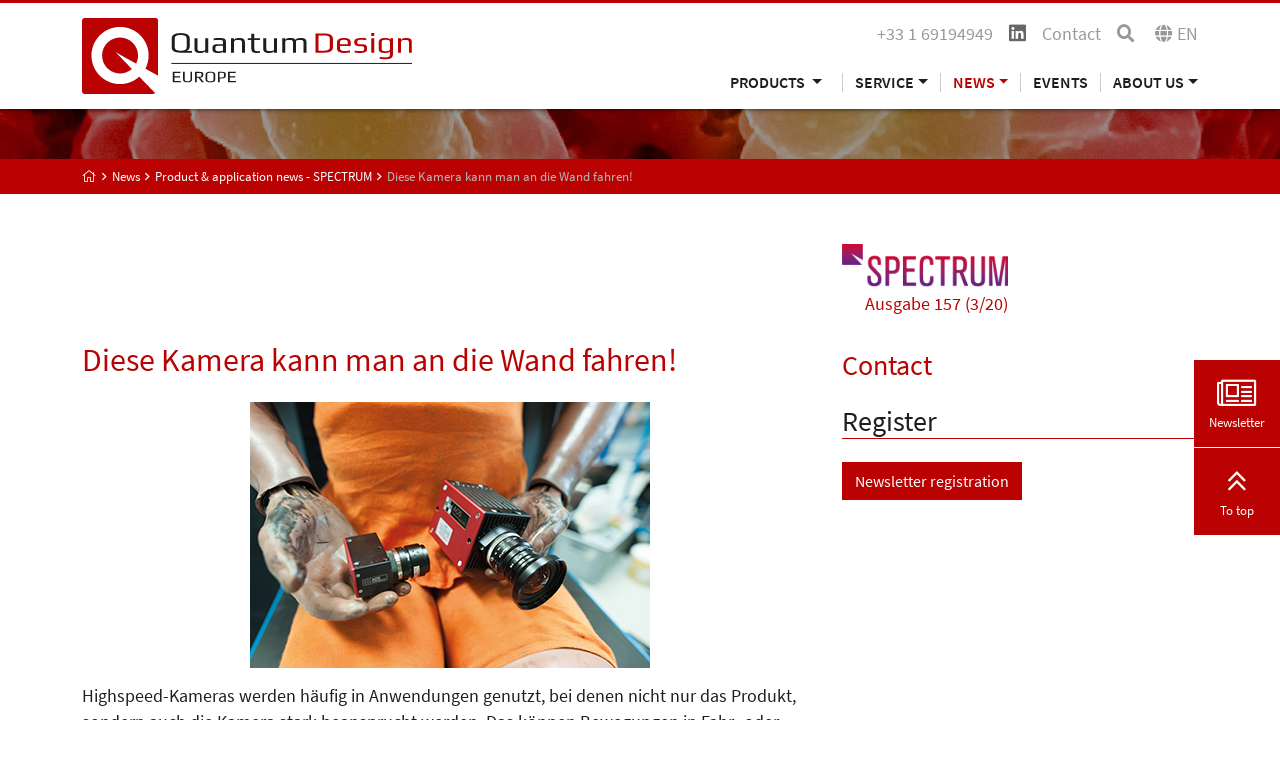

--- FILE ---
content_type: text/html; charset=utf-8
request_url: https://qd-europe.com/fr/en/news/product-application-news-spectrum/diese-kamera-kann-man-an-die-wand-fahren/
body_size: 7937
content:
<!DOCTYPE html>
<html lang="en" xmlns:og="http://ogp.me/ns#">
<head>
	<script src="https://ccm.mp-group.cloud/public/app.js?apiKey=a2e6efc2dad81685d271825f40205c59c948b1548a900b6e&amp;domain=e9a95cc" referrerpolicy="origin"></script>

<meta charset="utf-8">
<!-- 
	Copyright 2012 - 2022 - mp group GmbH - Kinzigheimer Weg 110 - 63450 Hanau - info@mp-group.net - www.mp-group.net

	This website is powered by TYPO3 - inspiring people to share!
	TYPO3 is a free open source Content Management Framework initially created by Kasper Skaarhoj and licensed under GNU/GPL.
	TYPO3 is copyright 1998-2026 of Kasper Skaarhoj. Extensions are copyright of their respective owners.
	Information and contribution at https://typo3.org/
-->

<base href="https://qd-europe.com/">
<link rel="icon" href="/fileadmin/Template/Resources/Public/Media/favicon/favicon.ico" type="image/vnd.microsoft.icon">
<title>Diese Kamera kann man an die Wand fahren!</title>
<meta http-equiv="x-ua-compatible" content="IE=edge" />
<meta name="generator" content="TYPO3 CMS" />
<meta name="robots" content="index, follow" />
<meta name="author" content="Quantum Design Inc." />
<meta name="viewport" content="width=device-width, initial-scale=1, shrink-to-fit=no" />
<meta name="twitter:card" content="summary" />
<meta name="google-site-verification" content="e6SvDF9Bp-1mlS7wVYfoCaCu2NBsadRdHRNRxMqm644" />
<meta name="format-detection" content="telephone=yes" />


<link rel="stylesheet" href="/typo3temp/assets/compressed/merged-16c90ac9dc4a7c4a3816091ef447857e-b3abfe4e2379010dea6be32994b3c560.css?1756370262" media="all">
<link rel="stylesheet" href="/typo3temp/assets/compressed/merged-d0cf31dd60f35d62608b52c20021bc5b-e9b43a356176006426f545cd3816d785.css?1569246204" media="print">




<script src="/typo3conf/ext/mp_bob/Resources/Public/Scripts/jquery-3.6.4.min.js?1683116083"></script>
<script src="/typo3temp/assets/compressed/merged-2dd3a15bdb4ee944bfd251bf4624454e-1d95d5af54c7203ef1a9f407ad533987.js?1693470916"></script>




<script>(function(w,d,s,l,i){w[l]=w[l]||[];w[l].push({'gtm.start':
new Date().getTime(),event:'gtm.js'});var f=d.getElementsByTagName(s)[0],
j=d.createElement(s),dl=l!='dataLayer'?'&l='+l:'';j.async=true;j.src=
'https://www.googletagmanager.com/gtm.js?id='+i+dl;f.parentNode.insertBefore(j,f);
})(window,document,'script','dataLayer','GTM-T453V3T');</script>
<script src="/typo3temp/ll_mp_qd_bdea517f17129cf42d257907fa19cda6.js" type="text/javascript"></script>
<script type="text/javascript">var numItemsUrl = 'https://qd-europe.com/fr/en/form3.php';				var currentCountry = 'fr';
				var currentLanguage = 'en';var currentLocale = 'en-US';</script><script src="fileadmin/Template/Resources/Public/mathjax/MathJax.js?config=TeX-AMS_HTML"></script>
				<!-- text -->
<link rel="apple-touch-icon" sizes="57x57" href="fileadmin/Template/Resources/Public/Media/favicon/apple-icon-57x57.png">
<link rel="apple-touch-icon" sizes="60x60" href="fileadmin/Template/Resources/Public/Media/favicon/apple-icon-60x60.png">
<link rel="apple-touch-icon" sizes="72x72" href="fileadmin/Template/Resources/Public/Media/favicon/apple-icon-72x72.png">
<link rel="apple-touch-icon" sizes="76x76" href="fileadmin/Template/Resources/Public/Media/favicon/apple-icon-76x76.png">
<link rel="apple-touch-icon" sizes="114x114" href="fileadmin/Template/Resources/Public/Media/favicon/apple-icon-114x114.png">
<link rel="apple-touch-icon" sizes="120x120" href="fileadmin/Template/Resources/Public/Media/favicon/apple-icon-120x120.png">
<link rel="apple-touch-icon" sizes="144x144" href="fileadmin/Template/Resources/Public/Media/favicon/apple-icon-144x144.png">
<link rel="apple-touch-icon" sizes="152x152" href="fileadmin/Template/Resources/Public/Media/favicon/apple-icon-152x152.png">
<link rel="apple-touch-icon" sizes="180x180" href="fileadmin/Template/Resources/Public/Media/favicon/apple-icon-180x180.png">
<link rel="icon" type="image/png" sizes="192x192"  href="fileadmin/Template/Resources/Public/Media/favicon/android-icon-192x192.png">
<link rel="icon" type="image/png" sizes="32x32" href="fileadmin/Template/Resources/Public/Media/favicon/favicon-32x32.png">
<link rel="icon" type="image/png" sizes="96x96" href="fileadmin/Template/Resources/Public/Media/favicon/favicon-96x96.png">
<link rel="icon" type="image/png" sizes="16x16" href="fileadmin/Template/Resources/Public/Media/favicon/favicon-16x16.png">
<link rel="manifest" href="fileadmin/Template/Resources/Public/Media/favicon/manifest.json">
<meta name="msapplication-TileColor" content="#ffffff">
<meta name="msapplication-TileImage" content="fileadmin/Template/Resources/Public/Media/favicon/ms-icon-144x144.png">
<meta name="theme-color" content="#ffffff">
<link rel="canonical" href="https://qd-europe.com/fr/en/news/product-application-news-spectrum/diese-kamera-kann-man-an-die-wand-fahren/"/>

<link rel="alternate" hreflang="de-AT" href="https://qd-europe.com/at/de/neuigkeiten/produkt-und-anwendungsneuigkeiten-spectrum/diese-kamera-kann-man-an-die-wand-fahren/"/>
<link rel="alternate" hreflang="de-CH" href="https://qd-europe.com/ch/de/neuigkeiten/produkt-und-anwendungsneuigkeiten-spectrum/diese-kamera-kann-man-an-die-wand-fahren/"/>
<link rel="alternate" hreflang="de-DE" href="https://qd-europe.com/de/de/neuigkeiten/produkt-und-anwendungsneuigkeiten-spectrum/diese-kamera-kann-man-an-die-wand-fahren/"/>
<link rel="alternate" hreflang="en-AT" href="https://qd-europe.com/at/en/news/product-application-news-spectrum/diese-kamera-kann-man-an-die-wand-fahren/"/>
<link rel="alternate" hreflang="en-BE" href="https://qd-europe.com/be/en/news/product-application-news-spectrum/diese-kamera-kann-man-an-die-wand-fahren/"/>
<link rel="alternate" hreflang="en-CH" href="https://qd-europe.com/ch/en/news/product-application-news-spectrum/diese-kamera-kann-man-an-die-wand-fahren/"/>
<link rel="alternate" hreflang="en-CZ" href="https://qd-europe.com/cz/en/news/product-application-news-spectrum/diese-kamera-kann-man-an-die-wand-fahren/"/>
<link rel="alternate" hreflang="en-DE" href="https://qd-europe.com/de/en/news/product-application-news-spectrum/diese-kamera-kann-man-an-die-wand-fahren/"/>
<link rel="alternate" hreflang="en-DK" href="https://qd-europe.com/dk/en/news/product-application-news-spectrum/diese-kamera-kann-man-an-die-wand-fahren/"/>
<link rel="alternate" hreflang="en-ES" href="https://qd-europe.com/es/en/news/product-application-news-spectrum/diese-kamera-kann-man-an-die-wand-fahren/"/>
<link rel="alternate" hreflang="en-FI" href="https://qd-europe.com/fi/en/news/product-application-news-spectrum/diese-kamera-kann-man-an-die-wand-fahren/"/>
<link rel="alternate" hreflang="en-FR" href="https://qd-europe.com/fr/en/news/product-application-news-spectrum/diese-kamera-kann-man-an-die-wand-fahren/"/>
<link rel="alternate" hreflang="en-HU" href="https://qd-europe.com/hu/en/news/product-application-news-spectrum/diese-kamera-kann-man-an-die-wand-fahren/"/>
<link rel="alternate" hreflang="en-IL" href="https://qd-europe.com/il/en/news/product-application-news-spectrum/diese-kamera-kann-man-an-die-wand-fahren/"/>
<link rel="alternate" hreflang="en-IT" href="https://qd-europe.com/it/en/news/product-application-news-spectrum/diese-kamera-kann-man-an-die-wand-fahren/"/>
<link rel="alternate" hreflang="en-LU" href="https://qd-europe.com/lu/en/news/product-application-news-spectrum/diese-kamera-kann-man-an-die-wand-fahren/"/>
<link rel="alternate" hreflang="en-NL" href="https://qd-europe.com/nl/en/news/product-application-news-spectrum/diese-kamera-kann-man-an-die-wand-fahren/"/>
<link rel="alternate" hreflang="en-NO" href="https://qd-europe.com/no/en/news/product-application-news-spectrum/diese-kamera-kann-man-an-die-wand-fahren/"/>
<link rel="alternate" hreflang="en-PL" href="https://qd-europe.com/pl/en/news/product-application-news-spectrum/diese-kamera-kann-man-an-die-wand-fahren/"/>
<link rel="alternate" hreflang="en-PT" href="https://qd-europe.com/pt/en/news/product-application-news-spectrum/diese-kamera-kann-man-an-die-wand-fahren/"/>
<link rel="alternate" hreflang="en-RO" href="https://qd-europe.com/ro/en/news/product-application-news-spectrum/diese-kamera-kann-man-an-die-wand-fahren/"/>
<link rel="alternate" hreflang="en-RU" href="https://qd-europe.com/ru/en/news/product-application-news-spectrum/diese-kamera-kann-man-an-die-wand-fahren/"/>
<link rel="alternate" hreflang="en-SE" href="https://qd-europe.com/se/en/news/product-application-news-spectrum/diese-kamera-kann-man-an-die-wand-fahren/"/>
<link rel="alternate" hreflang="en-SK" href="https://qd-europe.com/sk/en/news/product-application-news-spectrum/diese-kamera-kann-man-an-die-wand-fahren/"/>
<link rel="alternate" hreflang="en-TR" href="https://qd-europe.com/tr/en/news/product-application-news-spectrum/diese-kamera-kann-man-an-die-wand-fahren/"/>
<link rel="alternate" hreflang="fr-FR"/>
<link rel="alternate" hreflang="it-IT"/>
<link rel="alternate" hreflang="x-default" href="https://qd-europe.com/"/>
</head>
<body id="spectrum_show" data-color="default" data-color-inherit="pageColorDefault pageColorInheritdefault" class="pageUid2734 DefaultNavigation  ">
<noscript><iframe src="https://www.googletagmanager.com/ns.html?id=GTM-T453V3T" height="0" width="0" style="display:none;visibility:hidden"></iframe></noscript>



	<header class="X_fixed-top navbarTop">
		
		<div class="container">
			<div class="d-none d-lg-block">
				<div class="row">
					<div class="col-lg-4">
						

<div class="row logoClaimRow">
	<div class="col-md-12 logoCol">
		<a href="/fr/en/" title="Quantum Design Inc."><img src="/fileadmin/Template/Resources/Public/Media/quantum-design-logo.svg" width="330" height="76"  class="img-fluid"  alt="Quantum Design Inc." ></a>
	</div>
</div>

					</div>
					<div class="col-lg-8">
						

<div class="row contentTopBarRow hidden-print"><div class="col-md-12"><div class="float-end"><span class="me-3 phone-block"><a href="tel:+33169194949" title="Quantum Design Inc."><i class="fal fa-phone d-inline d-sm-none"></i><span class="d-none d-sm-inline">+33 1 69194949</span></a></span><div class="socialMediaHeader"><span><a href="https://www.linkedin.com/company/quantum-design-sarl/" title="Quantum Design Inc." target="_blank" rel="noreferrer"><i class="fab fa-linkedin"></i></a></span></div><div class="navTopContainer"><ul class="nav nav-pills ms-0"><li class="nav-item"><a href="/fr/en/about-us/contact/" title="Contact" class="nav-link">Contact</a></li></ul></div><span class="searchBoxContainerIcon"><a href="/fr/en/search/?search=reset&amp;cHash=19e74b8c2cbe6140cdeacd0f8d7132c6"><i class="fa fa-search" aria-hidden="true"></i></a></span><span class="languageSwitchContainerIcon" title="Language selection"><i class="fa fa-globe" aria-hidden="true"></i><span class="languageSwitchLanguage">en</span></span></div><div class="contentTopBarContainer"></div></div></div>
						
						<div class="navigationContainer containerDefaultNavigation desktopNavigation d-print-none">
							

<nav class="navbar navbar-expand-lg">
	<button class="navbar-toggler" type="button" data-bs-toggle="collapse" data-bs-target="#navbarNavDropdown" aria-controls="navbarNavDropdown" aria-expanded="false" aria-label="Toggle navigation">
		<span class="navbar-toggler-icon fal fa-bars"></span>
	</button>
	<div class="collapseContainer">
		<div class="collapse navbar-collapse" id="navbarNavDropdown">
			<span class="arrowUp">1</span>
			<div class="navbarContainer">
				<ul class="navbar-nav">
					

<li class="nav-item dropdown ">
  <a
    href=""
    id="navbarDropdownMenuLink-2"
    class="nav-link dropdown-toggle"
    title="Products"
    data-id="navbarDropdownMenuLink-2"
    data-bs-toggle="dropdown"
    aria-haspopup="true"
    aria-expanded="false">
    Products
  </a>

  <div
    class="dropdown-menu"
    aria-labelledby="navbarDropdownMenuLink-2"
    data-id-aria-labelledby="navbarDropdownMenuLink-2">

    
      
        
        
      


      
          <a
            href="https://qd-oxford.com/"
            target=""
            class="dropdown-item"
            title="Quantum Design Oxford Products"
          >
            Quantum Design Oxford Products
          </a>
        
    
      
        
        
      


      
          <a
            href="/fr/en/products/magnetism/"
            target=""
            class="dropdown-item hasSub"
            title="Magnetism"
          >
            Magnetism
          </a>
        
    
      
        
        
      


      
          <a
            href="/fr/en/products/materials-science/"
            target=""
            class="dropdown-item hasSub"
            title="Materials science"
          >
            Materials science
          </a>
        
    
      
        
        
      


      
          <a
            href="/fr/en/products/spectroscopy/"
            target=""
            class="dropdown-item hasSub"
            title="Spectroscopy"
          >
            Spectroscopy
          </a>
        
    
      
        
        
      


      
          <a
            href="/fr/en/products/imaging/"
            target=""
            class="dropdown-item hasSub"
            title="Imaging"
          >
            Imaging
          </a>
        
    
      
        
        
      


      
          <a
            href="/fr/en/products/cryogenics/"
            target=""
            class="dropdown-item hasSub"
            title="Cryogenics"
          >
            Cryogenics
          </a>
        
    
      
        
        
      


      
          <a
            href="/fr/en/products/optics/"
            target=""
            class="dropdown-item hasSub"
            title="Optics"
          >
            Optics
          </a>
        
    
      
        
        
      


      
          <a
            href="/fr/en/products/light-lasers/"
            target=""
            class="dropdown-item hasSub"
            title="Light &amp; lasers"
          >
            Light &amp; lasers
          </a>
        
    
      
        
        
      


      
          <a
            href="/fr/en/products/life-sciences/"
            target=""
            class="dropdown-item hasSub"
            title="Life sciences"
          >
            Life sciences
          </a>
        
    
  </div>
</li>
					
					<li class="nav-item dropdown"><a href="/fr/en/service/technical-application-support/" title="Service" role="button" class="nav-link dropdown-toggle" id="navbarDropdownMenuLink-3" data-id="navbarDropdownMenuLink-3" data-bs-toggle="dropdown" aria-haspopup="true" aria-expanded="false">Service</a><div class="dropdown-menu" aria-labelledby="navbarDropdownMenuLink-3" data-id-aria-labelledby="navbarDropdownMenuLink-3"><a href="/fr/en/service/technical-application-support/" title="Technical &amp; application support" class="dropdown-item">Technical & application support</a><a href="/fr/en/service/materials-science-and-spectroscopic-measurements/" title="Materials science and spectroscopic measurements" class="dropdown-item">Materials science and spectroscopic measurements</a><a href="/fr/en/service/magnetometer-measurements/" title="Magnetometer measurements" class="dropdown-item">Magnetometer measurements</a><a href="/fr/en/service/team-viewer-online-support-for-spectroscopic-ellipsometers/" title="Team Viewer Online Support for Spectroscopic Ellipsometers" class="dropdown-item">Team Viewer Online Support for Spectroscopic Ellipsometers</a><a href="/fr/en/service/servicepro-for-quantum-design-systems/" title="ServicePRO for Quantum Design Systems" class="dropdown-item">ServicePRO for Quantum Design Systems</a><a href="/fr/en/service/service-parts-quantum-design/" title="Service Parts Quantum Design" class="dropdown-item">Service Parts Quantum Design</a></div></li><li class="nav-item dropdown active"><a href="/fr/en/news/latest-updates/" title="News" role="button" class="nav-link dropdown-toggle" id="navbarDropdownMenuLink-4" data-id="navbarDropdownMenuLink-4" data-bs-toggle="dropdown" aria-haspopup="true" aria-expanded="false">News</a><div class="dropdown-menu" aria-labelledby="navbarDropdownMenuLink-4" data-id-aria-labelledby="navbarDropdownMenuLink-4"><a href="/fr/en/news/latest-updates/" title="Latest updates" class="dropdown-item">Latest updates</a><a href="/fr/en/news/spectrum-newspaper-subscription/" title="SPECTRUM newspaper subscription" class="dropdown-item">SPECTRUM newspaper subscription</a><a href="/fr/en/news/product-application-news-spectrum/" title="Product &amp; application news - SPECTRUM" class="dropdown-item active">Product & application news - SPECTRUM</a><a href="/fr/en/news/our-new-building/" title="News from the new building" class="dropdown-item">News from the new building</a></div></li><li class="nav-item"><a href="/fr/en/events/" title="Events" class="nav-link">Events</a></li><li class="nav-item dropdown"><a href="/fr/en/about-us/our-company/" title="About us" role="button" class="nav-link dropdown-toggle" id="navbarDropdownMenuLink-5" data-id="navbarDropdownMenuLink-5" data-bs-toggle="dropdown" aria-haspopup="true" aria-expanded="false">About us</a><div class="dropdown-menu" aria-labelledby="navbarDropdownMenuLink-5" data-id-aria-labelledby="navbarDropdownMenuLink-5"><a href="/fr/en/about-us/our-company/" title="Our company" class="dropdown-item">Our company</a><a href="/fr/en/default-0474fd722d/" title="Offices worldwide" class="dropdown-item">Offices worldwide</a><a href="/fr/en/about-us/contact/" title="Contact" class="dropdown-item">Contact</a><a href="/fr/en/about-us/our-partners/" title="Our partners" class="dropdown-item">Our partners</a></div></li>
				</ul>
			</div>
		</div>
	</div>
</nav>
						</div>
					</div>
				</div>
			</div>

			<div class="d-lg-none mobileHeader">
				<div class="row">
					<div class="col-12">
						

<div class="row contentTopBarRow hidden-print"><div class="col-md-12"><div class="float-end"><span class="me-3 phone-block"><a href="tel:+33169194949" title="Quantum Design Inc."><i class="fal fa-phone d-inline d-sm-none"></i><span class="d-none d-sm-inline">+33 1 69194949</span></a></span><div class="socialMediaHeader"><span><a href="https://www.linkedin.com/company/quantum-design-sarl/" title="Quantum Design Inc." target="_blank" rel="noreferrer"><i class="fab fa-linkedin"></i></a></span></div><div class="navTopContainer"><ul class="nav nav-pills ms-0"><li class="nav-item"><a href="/fr/en/about-us/contact/" title="Contact" class="nav-link">Contact</a></li></ul></div><span class="searchBoxContainerIcon"><a href="/fr/en/search/?search=reset&amp;cHash=19e74b8c2cbe6140cdeacd0f8d7132c6"><i class="fa fa-search" aria-hidden="true"></i></a></span><span class="languageSwitchContainerIcon" title="Language selection"><i class="fa fa-globe" aria-hidden="true"></i><span class="languageSwitchLanguage">en</span></span></div><div class="contentTopBarContainer"></div></div></div>
					</div>
					<div class="col-md-6 col-8">
						

<div class="row logoClaimRow">
	<div class="col-md-12 logoCol">
		<a href="/fr/en/" title="Quantum Design Inc."><img src="/fileadmin/Template/Resources/Public/Media/quantum-design-logo.svg" width="330" height="76"  class="img-fluid"  alt="Quantum Design Inc." ></a>
	</div>
</div>

					</div>
					<div class="col-md-6 col-4">
						<div class="navigationContainer containerDefaultNavigation mobileNavigation d-print-none">
							

<nav class="navbar navbar-expand-lg">
	<button class="navbar-toggler" type="button" data-bs-toggle="collapse" data-bs-target="#navbarNavDropdown" aria-controls="navbarNavDropdown" aria-expanded="false" aria-label="Toggle navigation">
		<span class="navbar-toggler-icon fal fa-bars"></span>
	</button>
	<div class="collapseContainer">
		<div class="collapse navbar-collapse" id="navbarNavDropdown">
			<span class="arrowUp">1</span>
			<div class="navbarContainer">
				<ul class="navbar-nav">
					

<li class="nav-item dropdown ">
  <a
    href=""
    id="navbarDropdownMenuLink-2"
    class="nav-link dropdown-toggle"
    title="Products"
    data-id="navbarDropdownMenuLink-2"
    data-bs-toggle="dropdown"
    aria-haspopup="true"
    aria-expanded="false">
    Products
  </a>

  <div
    class="dropdown-menu"
    aria-labelledby="navbarDropdownMenuLink-2"
    data-id-aria-labelledby="navbarDropdownMenuLink-2">

    
      
        
        
      


      
          <a
            href="https://qd-oxford.com/"
            target=""
            class="dropdown-item"
            title="Quantum Design Oxford Products"
          >
            Quantum Design Oxford Products
          </a>
        
    
      
        
        
      


      
          <a
            href="/fr/en/products/magnetism/"
            target=""
            class="dropdown-item hasSub"
            title="Magnetism"
          >
            Magnetism
          </a>
        
    
      
        
        
      


      
          <a
            href="/fr/en/products/materials-science/"
            target=""
            class="dropdown-item hasSub"
            title="Materials science"
          >
            Materials science
          </a>
        
    
      
        
        
      


      
          <a
            href="/fr/en/products/spectroscopy/"
            target=""
            class="dropdown-item hasSub"
            title="Spectroscopy"
          >
            Spectroscopy
          </a>
        
    
      
        
        
      


      
          <a
            href="/fr/en/products/imaging/"
            target=""
            class="dropdown-item hasSub"
            title="Imaging"
          >
            Imaging
          </a>
        
    
      
        
        
      


      
          <a
            href="/fr/en/products/cryogenics/"
            target=""
            class="dropdown-item hasSub"
            title="Cryogenics"
          >
            Cryogenics
          </a>
        
    
      
        
        
      


      
          <a
            href="/fr/en/products/optics/"
            target=""
            class="dropdown-item hasSub"
            title="Optics"
          >
            Optics
          </a>
        
    
      
        
        
      


      
          <a
            href="/fr/en/products/light-lasers/"
            target=""
            class="dropdown-item hasSub"
            title="Light &amp; lasers"
          >
            Light &amp; lasers
          </a>
        
    
      
        
        
      


      
          <a
            href="/fr/en/products/life-sciences/"
            target=""
            class="dropdown-item hasSub"
            title="Life sciences"
          >
            Life sciences
          </a>
        
    
  </div>
</li>
					
					<li class="nav-item dropdown"><a href="/fr/en/service/technical-application-support/" title="Service" role="button" class="nav-link dropdown-toggle" id="navbarDropdownMenuLink-3" data-id="navbarDropdownMenuLink-3" data-bs-toggle="dropdown" aria-haspopup="true" aria-expanded="false">Service</a><div class="dropdown-menu" aria-labelledby="navbarDropdownMenuLink-3" data-id-aria-labelledby="navbarDropdownMenuLink-3"><a href="/fr/en/service/technical-application-support/" title="Technical &amp; application support" class="dropdown-item">Technical & application support</a><a href="/fr/en/service/materials-science-and-spectroscopic-measurements/" title="Materials science and spectroscopic measurements" class="dropdown-item">Materials science and spectroscopic measurements</a><a href="/fr/en/service/magnetometer-measurements/" title="Magnetometer measurements" class="dropdown-item">Magnetometer measurements</a><a href="/fr/en/service/team-viewer-online-support-for-spectroscopic-ellipsometers/" title="Team Viewer Online Support for Spectroscopic Ellipsometers" class="dropdown-item">Team Viewer Online Support for Spectroscopic Ellipsometers</a><a href="/fr/en/service/servicepro-for-quantum-design-systems/" title="ServicePRO for Quantum Design Systems" class="dropdown-item">ServicePRO for Quantum Design Systems</a><a href="/fr/en/service/service-parts-quantum-design/" title="Service Parts Quantum Design" class="dropdown-item">Service Parts Quantum Design</a></div></li><li class="nav-item dropdown active"><a href="/fr/en/news/latest-updates/" title="News" role="button" class="nav-link dropdown-toggle" id="navbarDropdownMenuLink-4" data-id="navbarDropdownMenuLink-4" data-bs-toggle="dropdown" aria-haspopup="true" aria-expanded="false">News</a><div class="dropdown-menu" aria-labelledby="navbarDropdownMenuLink-4" data-id-aria-labelledby="navbarDropdownMenuLink-4"><a href="/fr/en/news/latest-updates/" title="Latest updates" class="dropdown-item">Latest updates</a><a href="/fr/en/news/spectrum-newspaper-subscription/" title="SPECTRUM newspaper subscription" class="dropdown-item">SPECTRUM newspaper subscription</a><a href="/fr/en/news/product-application-news-spectrum/" title="Product &amp; application news - SPECTRUM" class="dropdown-item active">Product & application news - SPECTRUM</a><a href="/fr/en/news/our-new-building/" title="News from the new building" class="dropdown-item">News from the new building</a></div></li><li class="nav-item"><a href="/fr/en/events/" title="Events" class="nav-link">Events</a></li><li class="nav-item dropdown"><a href="/fr/en/about-us/our-company/" title="About us" role="button" class="nav-link dropdown-toggle" id="navbarDropdownMenuLink-5" data-id="navbarDropdownMenuLink-5" data-bs-toggle="dropdown" aria-haspopup="true" aria-expanded="false">About us</a><div class="dropdown-menu" aria-labelledby="navbarDropdownMenuLink-5" data-id-aria-labelledby="navbarDropdownMenuLink-5"><a href="/fr/en/about-us/our-company/" title="Our company" class="dropdown-item">Our company</a><a href="/fr/en/default-0474fd722d/" title="Offices worldwide" class="dropdown-item">Offices worldwide</a><a href="/fr/en/about-us/contact/" title="Contact" class="dropdown-item">Contact</a><a href="/fr/en/about-us/our-partners/" title="Our partners" class="dropdown-item">Our partners</a></div></li>
				</ul>
			</div>
		</div>
	</div>
</nav>
						</div>
					</div>
				</div>
			</div>

		</div>
	</header>
	<span id="goToTop"></span>
	
			<div class="smallHeaderBannerContainer siteBanner"></div>
			<div class="breadcrumbContainer">
				<div class="container">
					<div class="row">
						<div class="col-12">
							<ol class="breadcrumb"><li><a href="/fr/en/" title="Quantum Design Europe" class=""><i class="fal fa-home"></i><span class="d-none">Quantum Design Europe</span></a></li><li><a href="/fr/en/news/latest-updates/" title="News" class=""><span>News</span></a></li><li><a href="/fr/en/news/product-application-news-spectrum/" title="Product &amp; application news - SPECTRUM" class=""><span>Product &amp; application news - SPECTRUM</span></a></li><li class="active"><span>Diese Kamera kann man an die Wand fahren!</span></li></ol>
						</div>
					</div>
				</div>
			</div>
		

	<main class="mainContainer">
		
		
		<div class="container">
			<div class="row mb-4">
				
				<div class="col-md-4 offset-md-8">
					<div class="row">
						<div class="col-8 col-sm-6 col-md-10 col-lg-8 col-xl-6">

							
						<a href="/fr/en/news/product-application-news-spectrum/ausgabe-157-3-20" class="spectrum-news-category-link">
							<div class="mb-1">
								<img src="/fileadmin/Mediapool/spectrum/spectrum-logo.png" width="413" height="106" class="img-fluid" alt="Spectrum" />
							</div>
							<div class="text-right">Ausgabe 157 (3/20)</div>
						</a>

						</div>
					</div>
				</div>
			</div>

			<div class="row">
				<div class="col-md-8">
					<!--TYPO3SEARCH_begin-->
					<div class="spectrumContentNoGrid">
						

<div id="c19453" class="frame frame-default default frame-type-textmedia frame-layout-0"><header><h2 class="">
				
					



					Diese Kamera kann man an die Wand fahren!
				
			</h2></header><div class="ce-textpic ce-center ce-above"><div class="ce-gallery" data-ce-columns="1" data-ce-images="1"><div class="ce-outer"><div class="ce-inner"><div class="ce-row"><div class="ce-column"><figure class="image"><a href="/fileadmin/_processed_/d/9/csm__AOS_Dummy_feb55c3ea3.jpg" data-caption="L-VIT 2500" data-fancybox="fancyboxGallery19453" class="fancybox" rel="fancybox19453"><img class="img-fluid image-embed-item" title="L-VIT 2500" alt="L-VIT 2500" src="/fileadmin/Mediapool/spectrum/157/_AOS_Dummy.jpg" width="400" height="266" /></a></figure></div></div></div></div></div><div class="ce-bodytext"><p>Highspeed-Kameras werden häufig in Anwendungen genutzt, bei denen nicht nur das Produkt, sondern auch die Kamera stark beansprucht werden. Das können Bewegungen in Fahr- oder Flugzeugen sein, aber auch anspruchsvolle Umgebungen in der Produktion. Dafür hat AOS, unser Schweizer Lieferant von Hochgeschwindigkeitskameras, die Produktgruppe der „Hi-G-rated Cameras“ eingeführt, also Kameras, die gegen hohe Beschleunigungskräfte oder Vibrationen geschützt sind.<br> Die neue Spitzenkamera in dieser Produktgruppe ist die L-VIT 2500. Diese Kamera hat ein besonders robustes und mit 75x75x75mm3 auch sehr kompaktes Gehäuse und ist für Kräfte über alle Achsen bis 150 G und Spitzen bis 200 G ausgelegt. Diese Werte wurden bereits durch eine externe Organisation geprüft.<br> Die L-VIT 2500 ist eine Full HD-Kamera und liefert dank der Auflösung von 1920 x 1080 Pixeln kontrastreiche, gestochen scharfe Bilder mit einer Vollbildrate von 2500 fps und bis zu 75000 Bilder pro Sekunde im Windowing-Modus. Der lichtstarke Detektor ermöglicht eine Nutzung auch unter schlechten Beleuchtungsbedingungen. Der Clou bei der Kamera ist allerdings im ersten Moment nicht zu sehen, denn die vielseitige und leistungsstarke Elektronik mit vielfältigen, konfigurierbaren Ein- und Ausgängen, die eine einfache und hauptsächlich zuverlässige Integration in Crash Test-Systeme oder industrielle Anlagen zulässt, ist im kleindimensionierten Gehäuse untergebracht. Die IRIG-B-Synchronisation ist integriert, zudem ein interner Speicher mit bis zu 16 GB.<br> Für die L-VIT 2500 gibt es sinnvolle Optionen, die eine anwendungsbezogene Optimierung möglich machen, wie das WLAN-Interface, ein CFast-Interface, den HDMI-Ausgang und eine sogenannte ChillBox als Kühleinheit, um die Kamera auch bei einer nicht-wärmeleitenden Anbringung ohne Überhitzung betreiben zu können.</p><p><a href="/fr/en/product/" target class>Mehr über Highspeed-Kameras</a></p></div></div></div>

					</div>
					<!--TYPO3SEARCH_end-->
					<div class="mt-4 d-none d-md-block">
						<a href="javascript:history.back()" class="btn btn-primary">
							back
						</a>
					</div>
				</div>

				<div class="col-md-4">
					
						
						<div class="row">
							<div class="col-md-12">
								<header>
									<h3 class="spectrumArticleContactHeader">
										Contact
									</h3>
								</header>
							</div>
							




		
				











			
	


						</div>
					

					
					<header>
						<h3 class=" underlineHeader">
							Register
						</h3>
					</header>
					<a class="btn btn-primary" href="/fr/en/news/spectrum-newspaper-subscription/#c16266">
						Newsletter registration
					</a>
				</div>

			</div>
		</div>
	
	</main>

	
	

<div class="bottomContainer">
	<div class="container">
		<div class="row hidden-print">
			<div class="col-md-12">
				
				
			</div>
		</div>
	</div>
	<div class="container">
		<div class="row">
			<div class="col-md-3 col-6 bottomCol bottomColNav">
				<p>Navigation</p>
				<ul class="bottomNavigation bottomNavigationLeft"><li><a href="/fr/en/service/technical-application-support/" title="Service" class="">Service</a></li><li class="active"><span></span><a href="/fr/en/news/latest-updates/" title="News" class="">News</a></li><li><a href="/fr/en/events/" title="Events" class="">Events</a></li><li><a href="/fr/en/about-us/our-company/" title="About us" class="">About us</a></li></ul>
			</div>
			<div class="col-md col-6 bottomCol bottomColNav">
				<p>Categories</p>
				

<ul class="bottomNavigation bottomNavigationLeft">
	
		<li>
			<a href="/fr/en/products/quantum-design-oxford-products-1/"
				title="Quantum Design Oxford Products"
				alt="Quantum Design Oxford Products">Quantum Design Oxford Products</a>
		</li>
	
		<li>
			<a href="/fr/en/products/magnetism/"
				title="Magnetism"
				alt="Magnetism">Magnetism</a>
		</li>
	
		<li>
			<a href="/fr/en/products/materials-science/"
				title="Materials science"
				alt="Materials science">Materials science</a>
		</li>
	
		<li>
			<a href="/fr/en/products/spectroscopy/"
				title="Spectroscopy"
				alt="Spectroscopy">Spectroscopy</a>
		</li>
	
		<li>
			<a href="/fr/en/products/imaging/"
				title="Imaging"
				alt="Imaging">Imaging</a>
		</li>
	
		<li>
			<a href="/fr/en/products/cryogenics/"
				title="Cryogenics"
				alt="Cryogenics">Cryogenics</a>
		</li>
	
		<li>
			<a href="/fr/en/products/optics/"
				title="Optics"
				alt="Optics">Optics</a>
		</li>
	
		<li>
			<a href="/fr/en/products/light-lasers/"
				title="Light &amp; lasers"
				alt="Light &amp; lasers">Light &amp; lasers</a>
		</li>
	
		<li>
			<a href="/fr/en/products/life-sciences/"
				title="Life sciences"
				alt="Life sciences">Life sciences</a>
		</li>
	
</ul>
			</div>
			<div class="col-md-auto bottomCol">
				

<div id="c4665" class="frame frame-default default frame-type-textmedia frame-layout-0"><div class="ce-textpic ce-center ce-above"><div class="ce-bodytext"><p>Contact</p><p>Quantum Design&nbsp;SAS</p><p>Avenue de l’Atlantique<br> Bâtiment Fuji Yama<br> 91940 Les Ulis<br> France</p><table class="table contenttable"><tbody><tr><td>Phone:</td><td>+33 1 69 19 49 49</td></tr><tr><td>E-mail:</td><td><a href="#" title="Opens window for sending email" class="link-mail" data-mailto-token="ocknvq,htcpegBsf/gwtqrg0eqo" data-mailto-vector="2">france<span class="spamProtectEmailAddresses"></span>qd-europe.com</a></td></tr></tbody></table></div></div></div>

			</div>
		</div>
	</div>
</div>


	
	

<footer class="hidden-print">
	<div class="container">
		<div class="row firstFooterRow">
			<div class="col-md-4 leftFooterCol">
				© 2026 <span class="noBreak">Quantum Design Inc.</span>
				<div class="socialLine">
					
				</div>
			</div>
			<div class="col-md-8 rightFooterCol">
				

<ul class="nav nav-pills float-end"><li class="nav-item"><a href="/fr/en/legal-notice/" title="Legal notice" class="nav-link">Legal notice</a></li><li class="nav-item"><a href="/fr/en/privacy-policy/" title="Privacy policy" class="nav-link">Privacy policy</a></li><li class="nav-item"><a href="/fr/en/terms-conditions/" title="Terms &amp; conditions" class="nav-link">Terms & conditions</a></li><li class="nav-item"><a href="/fr/en/cookie-settings/" title="Cookie Settings" class="nav-link">Cookie Settings</a></li></ul>
			</div>
		</div>
		<div class="row lastFooterRow">
			<div class="col-md-12 LastFooterCol">
				
			</div>
		</div>
	</div>
</footer>
<div class="addToBookmarks">
	<div class="alertOverlay">



		<div class="alert alert-success alert-dismissible fade show" role="alert">
			<div class="content"></div>
		</div>

	</div>
</div>


<div class="invader-overlay hidden">
	<div class="invader-overlay-item">
		<div class="invader-overlay-close">
			<i class="fas fa-times"></i>
		</div>
		

<div id="c22616" class="frame frame-default default frame-type-textmedia frame-layout-0"><div class="ce-textpic ce-center ce-above"><div class="ce-gallery" data-ce-columns="1" data-ce-images="1"><div class="ce-outer"><div class="ce-inner"><div class="ce-row"><div class="ce-column"><figure class="image"><img class="img-fluid image-embed-item" src="/fileadmin/_processed_/0/5/csm_SpectrumLogoFuerOverlay_09cb923ee7.png" width="800" height="252" alt="" /></figure></div></div></div></div></div><div class="ce-bodytext"><h2>Our journal Spectrum</h2><p>focuses on scientific and technical "how-to" articles and keep you up to date with our latest news.</p><p><a href="/fr/en/news/spectrum-newspaper-subscription/" class="btn btn-primary" id="qdid-btn-track-newsletterpopup-v1">Click here to register</a></p></div></div></div>

	</div>
</div>

	
	



	
	

	
	
	
		

<div id="mpLanguageMenu" class="mpLanguageMenu overlay">
	<span class="closebtn closeLanguageMenu d-block pointer">
		<i class="fal fa-times fa-2x" aria-hidden="true"></i>
	</span>
	<div class="languageMenuContainer">
		<ul class="languageBox"><li class="languageAct">Français</li><li class="languageInAct"><span class="btn btn-secondary btn-block disabled">English</span></li></ul>
	</div>
</div>
	

	
	

<div class="sideInfoScroller">
	<div class="generalContactContainer sliderContainer sliderContainerHidden" id="generalContactContainer"></div>
	<div class="sideInfoScrollerBtn">
		<div class="sideInfoScrollerIcon hidden mainContactsBlock" id="generalContactContainerButton">
			<a href=""
				class="generalContactLink sliderToggle"
				data-container-class="generalContactContainer"
				title="Contact"
				id="qd-id-btn-track-sidebar-phone"
			>
				<i class="fal fa-phone fa-2x"></i>
				<span class="d-block scroller-small-text">
					Contact
				</span>
			</a>
		</div>
		<div class="sideInfoScrollerIcon rememberIconBlock hidden">
			<a title="Bookmarks" href="/fr/en/service/service-parts-quantum-design/show-cart/">
				<i class="fal fa-clipboard-list fa-2x"></i>
				<span class="badge text-bg-secondary rememberItemNumber"></span>
				<span class="d-block scroller-small-text">
					Bookmarks
				</span>
			</a>
		</div>
		<div class="sideInfoScrollerIcon toSpectrum">
			<a id="qd-id-btn-track-sidebar-newsletter" title="Newsletter" href="/fr/en/news/spectrum-newspaper-subscription/">
				<i class="fal fa-newspaper fa-2x"></i>
				<span class="d-block scroller-small-text">
					Newsletter
				</span>
			</a>
		</div>
		<div class="sideInfoScrollerIcon toTop">
			<a title="To top" href="/fr/en/news/product-application-news-spectrum/diese-kamera-kann-man-an-die-wand-fahren/#goToTop">
				<i class="fal fa-angle-double-up fa-2x"></i>
				<span class="d-block scroller-small-text">
					To top
				</span>
			</a>
		</div>
	</div>
</div>

<script src="/typo3temp/assets/compressed/merged-33541c849c31a2c9daa6b63d1483fbc0-4abd91866aceccd14693c2731ece2ff2.js?1742892671"></script>
<script async="async" src="/typo3temp/assets/js/cfd16b174d7f7b046e20adbc2e0a1094.js?1689079472"></script>


</body>
</html>

--- FILE ---
content_type: text/css; charset=utf-8
request_url: https://qd-europe.com/typo3temp/assets/compressed/merged-d0cf31dd60f35d62608b52c20021bc5b-e9b43a356176006426f545cd3816d785.css?1569246204
body_size: 232
content:
.contentTopBarRow,.navigationContainer,.navigationContainerMobile,.bottomContainer,footer,.btn,.menu-button{display:none;}.scroll-top{display:none !important;}.fa-stack > i{display:none;}a[href]:after{content:none;}.list{text-align:center;}.parallax-mirror{display:none;}main .container.mpFirstContainerElement{margin-top:0px;}main .container{margin-bottom:0px;}main .mpLastContainerElement{margin-bottom:0px;}


--- FILE ---
content_type: application/javascript; charset=utf-8
request_url: https://qd-europe.com/typo3temp/assets/compressed/merged-2dd3a15bdb4ee944bfd251bf4624454e-1d95d5af54c7203ef1a9f407ad533987.js?1693470916
body_size: 4616
content:

var windowWidth;

var ie11 = !!navigator.userAgent.match(/Trident.*rv\:11\./);
var edge = navigator.appVersion.indexOf("Edge") != -1;

$(function () {
	// Höhen der Elemente ermitteln
	windowWidth = $(window).width();

	$(window).resize(function() {
		windowWidth = $(window).width();
	});

	var navbarTopHeight = $('.navbarTop').outerHeight();

	var productAnkerMenuRowOnTop = $('.breadcrumbContainer').outerHeight() + navbarTopHeight;
//	var productAnkerMenuRowOnTop = $('.breadcrumbContainer').outerHeight()

	if ($('.breadcrumbContainer').length > 0) {
		var breadCrumbContainerHeight = $('.breadcrumbContainer').outerHeight();
	} else {
		var breadCrumbContainerHeight = 0;
	}

	var scrolledheaderHeight = navbarTopHeight + breadCrumbContainerHeight
//	var scrolledheaderHeight = breadCrumbContainerHeight
	$(function() {
		$('a[href*="#"]').on('click',function(e) {
			var value = $(this).data('mailto-token');
			var offset = parseInt($(this).data('mailto-vector'), 10) * -1;

			if(!isNaN(offset)) {
				location.href = decryptString(value, offset);

				return false;
			} else if ($(this).closest('.facets').length == 0) {
				if ((this.pathname != '/') && (location.hostname == this.hostname)) {
					// *** In-product scrolling
					var target = $(this.hash);

					target = target.length ? target : $('[id=' + this.hash.slice(1) +']');
					if (target.length) {
						$('html,body').animate({ scrollTop: target.offset().top - scrolledheaderHeight }, 900);
 						return false;
					}
				}
			}
		});
	});

	$('main.mainContainer a').each(function() {
		// *** Set link target to _blank for all hrefs with certain class(es)
		if ($(this).hasClass('link-external-blank') || $(this).hasClass('link-external') || $(this).hasClass('external-link-new-window')) {
			$(this).attr('target', '_blank');
		} else {
			// *** Set links to pdf and zip to target _blank if there is no target set
			var href = $(this).attr('href');
			var target = $(this).attr('target');

			if ((typeof href != 'undefined') && (typeof target == 'undefined')) {
				if (href.toLowerCase().endsWith('.pdf') || href.toLowerCase().endsWith('.zip')) {
					$(this).attr('target', '_blank');
				}
			}
		}
	});



	$(document).ready(function () {
		// Mobile Navigation dritte ebene
		/* rausgenommen 23.5
		$('.dropdown-item.hasSub').click(function() {
			if (windowWidth < 991) {
				var navbarContainer = $(this).closest('.navbarContainer');

				var a = navbarContainer.find('a.thirdLevelOpened, a.active').not(this);

				a.removeClass('active');
				a.removeClass('thirdLevelOpened');
				a.next('.dropdown-menu-thirdLevel').removeClass('thirdLevelOpen')

				$(this).toggleClass('thirdLevelOpened').next('.dropdown-menu-thirdLevel').toggleClass('thirdLevelOpen');
				$(this).addClass('active');

				return false;
			}
		});
		*/

		/* Dirty Fix für WEBQD-219 WEBQD-220 entfernen nach Behebung*/
		$(".image-embed-item").each(function () {
			if ($(this).attr("src") == "")
				//$(this).parent().parent().parent().parent().parent().parent().parent().hide();
				$(this).parent().parent().parent().hide();
			else
				$(this).show();
		});


		$('.qd-col-block-red').each(function () {
			$(this).children().wrapAll('<div class="qd-col-block-redblock"></div>');
		});

		// *** Umwandeln der Optikparts Tabellen in Bootstrap Tables
		var sortableTables = $(document).find('.sortableTable');

		if(sortableTables.length > 0) {
			sortableTables.bootstrapTable({
				pagination: true,
				search: true,
				list: '10, 20, 50, 100, 500, 1000',
				size: '10',
				name: 'id0',
				order: 'asc',
				sortable: true,
				mobileResponsive: true,
				showToggle: false,
				detailView: false,
				checkboxHeader: false,
				smartDisplay: true,
				locale: currentLocale || 'en'
			});
		}

		// Abstand des Inhalts wegen stickyheader zum body
//		$('body').css({ 'margin-top': navbarTopHeight });

		// Workaround für Windows/Linux da sonst die fixen Elemente springen
		$.fancybox.defaults.hideScrollbar = false;
		$('.fancyboxAjaxQd').click(function() {
			var that = $(this);

			var baseClass = that.attr('data-base-class');

			if(typeof baseClass == 'undefined') {
				baseClass = 'defaultAjaxFancyBox';
			}

			$.fancybox.open(
				{
					src: that.attr('href'),
					type: 'ajax',
					animationEffect: 'fade', // *** false, 'zoom', 'fade', 'zoom-in-out'
					animationDuration: 100 // *** ms
				}, {
					ajax: {
						settings: {
							data: []
						}
					},
					baseClass: baseClass,
					clickSlide: false
				}
			);

			return false;
		});


		// Breite für mobile zweite Ebene
		var mobileNavWidth = $('.mobileHeader').innerWidth();
		$('.mobileNavigation .navbar-collapse').css('width', mobileNavWidth);

		// *** Show/hide contact details
		$('.contactContainer').click(function (event) {
			if (!$(this).find('.contactDataOverlay').hasClass('invisible')) {
				// *** Overlay visible => hide it
				$(this).find('.contactDataOverlay').not('.noContactImage').addClass('invisible');
			} else {
				// *** Overlay invisible => hide all, show it
				$('.contactDataOverlay').not('.noContactImage').addClass('invisible');

				$(this).find('.contactDataOverlay').removeClass('invisible');
			}

			event.stopPropagation();
		});

		// *** Equal height for request further information
		var colContactDivs = new Array();

		$('.contactContainer').each(function () {
			colContactDivs.push($(this).height());
		});

		maxHeight = Math.max.apply(Math, colContactDivs);

		$('.requestProductBox .requestFutherInfoBox').height(maxHeight + 'px');

		// show/hide Produktgruppentext
		$('.showLongTextLink').click(function() {
			$('.shortText').addClass('hideShortText');
			$('.longText').addClass('showLongText');
		});
		$('.showShortTextLink').click(function() {
			$('.shortText').removeClass('hideShortText');
			$('.longText').removeClass('showLongText');
		});
	});

	$(document).ajaxComplete(function () {
		$('.selectpicker').selectpicker('refresh');

		initFormValidations();
	});

	$(window).resize(function() {

		// Breite für mobile zweite Ebene
		var mobileNavWidth = $('.mobileHeader').innerWidth();
		$('.mobileNavigation .navbar-collapse').css('width', mobileNavWidth);

	});

	$(window).click(function () {
		$('.contactDataOverlay').addClass('invisible');
	});

	// *** Show contact icon if contact avaiable
	if ($('#generalContactContainer .sidebarAddressBlock').length > 0) {
		$('#generalContactContainerButton').removeClass('hidden');
	}

	// *** Shortly move icon bar
	var container = $('#generalContactContainer');

	if (container.find('.sidebarAddressBlock').length < 0) {
		container.removeClass('d-none');
		container.animate({
			"margin-right": "-250px"
		},
			1000,
			function () {
				container.animate(
					{
						"margin-right": "-300px"
					},
					1000, function() {
						container.addClass('d-none');
					}
				);
			}
		);
	}

	// breite Kontaktinfocontainer
	var sliderContainerWidth = $('.sliderContainer').outerWidth();
	// Kontaktinfocontainerbreite = margin für verschiebung
	var margin = sliderContainerWidth + 'px';

	// Kontaktinfocontainer negative verschieben
	$('.sliderContainer').css('margin-right', '-' + margin);

	$('.sliderToggle').click(function() {
		var dataContainerClass = $(this).attr('data-container-class');
		var dataContainer = $('.' + dataContainerClass);

		// höhe von .sideInfoScrollerBtn als min-height für .generalContactContainer setzen
		var sideInfoScrollerBtnHeight = $('.sideInfoScrollerBtn').outerHeight();
		$('.sliderContainer').css('min-height', sideInfoScrollerBtnHeight);

		if (dataContainer.hasClass('sliderContainerHidden')) {
			dataContainer.removeClass('sliderContainerHidden');

			dataContainer.animate(
				{
					"margin-right": '0'
				},
				1000,
				function() {
					$('.toTop, .rememberIconBlock').addClass('deactive');

					var tooltip = $('.sideInfoScroller .contactJobtitle a').first();

					if(tooltip.length > 0) {
						tooltip.trigger('mouseover');

						setTimeout(function () {
							tooltip.trigger('mouseout');
						}, 3500);
					}
				}
			);
		} else {
			if (ie11 || edge) {
				margin = (sliderContainerWidth + 40) + 'px';
			}

			dataContainer.animate(
				{
					"margin-right": "-" + margin
				},
				1000,
				function() {
					$('.toTop, .rememberIconBlock').removeClass('deactive');

					dataContainer.addClass('sliderContainerHidden');
				}
			);
		}

		return false;
	});

	// *** Short animation
	if ($('#generalContactContainer .sidebarAddressBlock').length > 0) {
		if(edge || ie11) {
			$('.sliderContainer').css('margin-right',-300);
			$('body').attr('x-ms-format-detection', 'none');
		}

		var sliderContainer = $('.sliderContainer');
		var old = parseInt(sliderContainer.css('margin-right'));
		var target = old + 20;

		sliderContainer.animate(
			{
				"margin-right": target + 'px'
			},
			500,
			function () {
				sliderContainer.animate(
					{
						"margin-right": old + 'px'
					},
					500
				);
			}
		);
	}

	// *** Bring news and download boxes to equal heights
	if (ie11) {
		// *** Teaser news
		var cols = $('.newsList .newsItemBlockCol.col-md-4');
		cols.css('height', 'auto');
		cols.find('.img-fluid').removeAttr('height').removeAttr('width');
		cols.find('.card').css('display', 'block');

		// *** Downloads
		var cols = $('.row .downloadsCol');
		cols.css('height', 'auto');
		cols.css('display', 'block');
		cols.find('.img-fluid').removeAttr('height').removeAttr('width');
	}

	if(typeof getCookie('hideInvader') === 'undefined') {
		setTimeout(function() {
			$('.invader-overlay').css('display', 'flex');
		}, 10000);
	}

	$('.invader-overlay .btn, .invader-overlay-close').click(function(){
		$('.invader-overlay').remove();

		setCookie('hideInvader', 1);
	});

	// *** Fix product detail table cell backgrounds
	$('.container.productDetail table td[bgcolor], .container.productDetail table td th[bgcolor]').each(function() {
		var style = $(this).attr('style');

		if (typeof style === 'undefined' || style === false) {
			style = '';
		}

		style+='background-color:' + $(this).attr('bgcolor') + ';';

		$(this).attr('style', style);

		$(this).removeAttr('bgcolor');
	});
});

if ('.isIE11') {
	$( document ).ready(function() {
//		var navbarTopHeight = $('.navbarTop').outerHeight();
//		$('.bigHeaderBannerContainer').css('margin-top',navbarTopHeight);
	});
}

if (!String.prototype.endsWith) {
	String.prototype.endsWith = function (search, this_len) {
		if (this_len === undefined || this_len > this.length) {
			this_len = this.length;
		}
		return this.substring(this_len - search.length, this_len) === search;
	};
}

/* get cookie value */
function getCookie(name) {
	var value = "; " + document.cookie;
	var parts = value.split("; " + name + "=");
	if (parts.length == 2) return parts.pop().split(";").shift();
}

/* set persistent cookie */
function setCookie(name, value, ttlHours) {
	var now = new Date();
	var time = now.getTime();
	var expireTime = time + ttlHours * 3600 * 1000;
	now.setTime(expireTime);
	document.cookie = name + '=' + value
		+ ';expires=' + now.toGMTString()
		+ ';SameSite=Strict;' // we want strict sameSite cookies here
		+ ';path=/';
}

/**
	From TYPO3 core
*/

/**
	* Decoding helper function
	*
	* @param {number} charCode
	* @param {number} start
	* @param {number} end
	* @param {number} offset
	* @return {string}
	*/
function decryptCharcode(charCode, start, end, offset) {
	charCode = charCode + offset;
	if (offset > 0 && charCode > end) {
		charCode = start + (charCode - end - 1);
	} else if (offset < 0 && charCode < start) {
		charCode = end - (start - charCode - 1);
	}
	return String.fromCharCode(charCode);
}
/**
	* Decodes string
	*
	* @param {string} value
	* @param {number} offset
	* @return {string}
	*/
function decryptString(value, offset) {
	var result = '';
	for (var i=0; i < value.length; i++) {
		var charCode = value.charCodeAt(i);
		if (charCode >= 0x2B && charCode <= 0x3A) {
			result += decryptCharcode(charCode,0x2B,0x3A,offset);	/* 0-9 . , - + / : */
		} else if (charCode >= 0x40 && charCode <= 0x5A) {
			result += decryptCharcode(charCode,0x40,0x5A,offset);	/* A-Z @ */
		} else if (charCode >= 0x61 && charCode <= 0x7A) {
			result += decryptCharcode(charCode,0x61,0x7A,offset);	/* a-z */
		} else {
			result += value.charAt(i);
		}
	}
	return result;
}

'use strict';

$(document).ready(function(params) {
	$('#frmApplication').submit(function() {
		var frm = $(this);
		var url = frm.attr('action');

		// *** Check files
		var files = document.getElementById('uplDocuments').files;
		var input = $('#uplDocuments');

		var uploadOkay = true;
		var maxFileCount = input.data('maxFiles');
		var maxFileSize = input.data('maxSize');
		var fileCount = files.length;
		var fileSize = 0;
		var message = '';

		if(fileCount > 0) {
			for(var i=0;i<files.length;i++) {
				fileSize+=files[i].size;
			}
		}

		if((fileCount > maxFileCount)) {
			uploadOkay = false;
			message = message + frm.data('messageMaxFiles') + '<br/>';
		}

		if((fileSize > maxFileSize)) {
			uploadOkay = false;
			message = message + frm.data('messageMaxFileSize');
		}

		if(!uploadOkay) {
			var alertContainer = $('#uploadProblems');

			alertContainer.html(message);
			alertContainer.fadeIn('slow', function() {
				setTimeout(() => {
					alertContainer.fadeOut('slow');
				}, 5000);
			});

			setTimeout(() => {
				alertContainer.addClass('hidden');
			}, 5000);

			return false;
		}

		$('#btnSubmitApplication').attr('disabled','disabled');

		$.ajax({
			cache: false,
			type: 'POST',
			enctype: 'multipart/form-data',
			data: new FormData(this),
			processData: false,
			contentType: false,
			url: url
		})
		.done(function (response) {
			var arrTemp = $.parseJSON(response);

			$('#frmApplication').html(arrTemp.html);
		})
		.fail(function (jqXHR, textStatus) {
			alert('Error!!!');

			console.log('jqXHR');
			console.log(jqXHR);
			console.log('textStatus');
			console.log(textStatus);
		});

		return false;
	});
});



--- FILE ---
content_type: application/javascript; charset=utf-8
request_url: https://qd-europe.com/typo3temp/ll_mp_qd_bdea517f17129cf42d257907fa19cda6.js
body_size: 4660
content:

						var ll_mp_qd = new Object();
						ll_mp_qd.translate = function(key) {
							var newStr = this.trans[key];

							if(typeof newStr == 'undefined') {
								newStr = '[' + key + ']';
							}

							var i = 1;
							while (/%s/.test(newStr))
								newStr = newStr.replace("%s", arguments[i++])

								return newStr;
							}
							ll_mp_qd.trans = new Array();ll_mp_qd.trans['contact.detail'] = 'more about';
ll_mp_qd.trans['news.featured.notification.default.lbl'] = 'Notice';
ll_mp_qd.trans['contact.email.text'] = 'Write e-mail';
ll_mp_qd.trans['contact.manufacturer.header.lbl'] = 'Manufacturer';
ll_mp_qd.trans['contact.products.header.lbl'] = 'Focus';
ll_mp_qd.trans['contact.salesAreas.header.lbl'] = 'Sales regions';
ll_mp_qd.trans['contact.vcard.lbl'] = 'Digital business card';
ll_mp_qd.trans['contacts.detail.metaDescription'] = 'ᐅ Get in direct contact with %s - you can reach me at ✉ %s and ☎ %s | Quantum Design';
ll_mp_qd.trans['events.booking.city.lbl'] = 'City';
ll_mp_qd.trans['events.booking.comments.lbl'] = 'Comments';
ll_mp_qd.trans['events.booking.company.lbl'] = 'Company/University';
ll_mp_qd.trans['events.booking.country.lbl'] = 'Country';
ll_mp_qd.trans['events.booking.customCheckboxes1.lbl'] = 'Custom checkboxes 1';
ll_mp_qd.trans['events.booking.customCheckboxes2.lbl'] = 'Custom checkboxes 2';
ll_mp_qd.trans['events.booking.customOption1.lbl'] = 'Custom option 1';
ll_mp_qd.trans['events.booking.customOption2.lbl'] = 'Custom option 2';
ll_mp_qd.trans['events.booking.customTexfield1Top.lbl'] = 'Custom text field 1';
ll_mp_qd.trans['events.booking.customTexfield2Top.lbl'] = 'Custom text field 2';
ll_mp_qd.trans['events.booking.customTextarea.lbl'] = 'Custom textarea (bottom)';
ll_mp_qd.trans['events.booking.customTextareaTop.lb'] = 'Custom textarea (top)';
ll_mp_qd.trans['events.booking.customTextareaTop.lbl'] = 'Custom textarea (top)';
ll_mp_qd.trans['events.booking.degree.lbl'] = 'Degree';
ll_mp_qd.trans['events.booking.diet.lbl'] = 'Special dietary requirements';
ll_mp_qd.trans['events.booking.division.lbl'] = 'Department';
ll_mp_qd.trans['events.booking.email.lbl'] = 'E-Mail';
ll_mp_qd.trans['events.booking.fax.lbl'] = 'Fax';
ll_mp_qd.trans['events.booking.firstName.lbl'] = 'First name';
ll_mp_qd.trans['events.booking.gender.lbl'] = 'Salutation';
ll_mp_qd.trans['events.booking.header.lbl'] = 'Registration for the event<br />\'%s\'';
ll_mp_qd.trans['events.booking.lastName.lbl'] = 'Last name';
ll_mp_qd.trans['events.booking.phone.lbl'] = 'Phone';
ll_mp_qd.trans['events.booking.street.lbl'] = 'Street/No';
ll_mp_qd.trans['events.booking.submit.lbl'] = 'Register';
ll_mp_qd.trans['events.booking.vatNr.lbl'] = 'VAT no.';
ll_mp_qd.trans['events.booking.zip.lbl'] = 'Zip';
ll_mp_qd.trans['events.bookingConfirm.mail.headline'] = 'Registration \'%s\'';
ll_mp_qd.trans['events.bookingConfirm.mail.subject'] = 'Registration for the event \'%s\'';
ll_mp_qd.trans['events.bookingConfirm.success.lbl'] = 'Your reservation has been submitted. Thank you very much.';
ll_mp_qd.trans['events.contact.header.lbl'] = 'Events';
ll_mp_qd.trans['events.detail.ical'] = 'Import appointment';
ll_mp_qd.trans['events.eventContact.Header'] = 'Meet our colleagues: ';
ll_mp_qd.trans['events.eventLink.Header'] = 'Event website';
ll_mp_qd.trans['events.featured.headline'] = 'Events';
ll_mp_qd.trans['events.index.booking'] = 'For registration';
ll_mp_qd.trans['events.index.detail'] = 'Details';
ll_mp_qd.trans['events.index.noEvents.lbl'] = 'No Event available';
ll_mp_qd.trans['events.index.noUpcomingEvents.lbl'] = 'There are currently no upcoming events';
ll_mp_qd.trans['events.notAvailableInEn'] = 'This event is not available in English language';
ll_mp_qd.trans['events.orderConfirm.success.lbl'] = 'Your request has been sent to us.';
ll_mp_qd.trans['events.tab.overview.header'] = 'Overview ';
ll_mp_qd.trans['events.tab.programme.header'] = 'Program';
ll_mp_qd.trans['events.tab.registration.header'] = 'Registration';
ll_mp_qd.trans['events.tab.speaker.header'] = 'Speaker';
ll_mp_qd.trans['form.bookingConfirm.orderItems.header'] = 'Contact details';
ll_mp_qd.trans['form.mail.askFor.header'] = 'I ask for';
ll_mp_qd.trans['form.mail.bookingConfirm.bottomText'] = '&nbsp;';
ll_mp_qd.trans['form.mail.bookingConfirm.topText'] = 'The following data was deposited with the request.';
ll_mp_qd.trans['form.mail.order.bottomText'] = '&nbsp;';
ll_mp_qd.trans['form.mail.order.topText'] = 'The following request has been sent.';
ll_mp_qd.trans['form.mail.receiver.bottomText'] = '<p>Yours sincerely,</p><p>Inga Potsch<br>Service Technician</p><p><a href=\"potsch@qd-europe.com\">potsch@qd-europe.com</a></p>';
ll_mp_qd.trans['form.mail.receiver.footerTextLeft'] = '<b>Quantum Design GmbH</b><br />Breitwieserweg 9<br />64319 Pfungstadt';
ll_mp_qd.trans['form.mail.receiver.footerTextRight'] = 'Registriert beim Amtsgericht Darmstadt, HRB 6538<br/>Commercial Register Darmstadt HRB 6538<br/>Geschäftsführer | Managing Director: Dr. Dirk Haft<br/><br/>VAT- | USt-ID DE284734472 | DIN EN ISO 9001 TÜV<br/>CERT Reg. Nr. 73 100 337<br/><br/><a href=\"https://www.qd-europe.com/de/de/allgemeine-geschaeftsbedingungen\">Allgemeine Geschäftsbedingungen</a><br /><a href=\"https://www.qd-europe.com/de/de/datenschutz\">Datenschutzhinweise</a><br /><a href=\"https://www.qd-europe.com/de/en/terms-conditions\">General Terms and Conditions</a><br /><a href=\"https://www.qd-europe.com/de/en/privacy-policy\">Principles of data processing</a>';
ll_mp_qd.trans['form.mail.receiver.headerText'] = '<p>we have received your request to attend Team Viewer Online Support for J.A. Woollam Co, Inc. Spectroscopic Ellipsometers. We will contact you to make an appointment shortly.</p><p>Your submitted details:</p>';
ll_mp_qd.trans['form.mail.receiver.salutation'] = 'Dear';
ll_mp_qd.trans['form.mail.request.bottomText'] = '&nbsp;';
ll_mp_qd.trans['form.mail.request.header'] = 'Contact details';
ll_mp_qd.trans['form.mail.request.topText'] = 'The following data was deposited with the product inquiry.';
ll_mp_qd.trans['honeyPot.trapped.lbl'] = 'Your request could not be sent.';
ll_mp_qd.trans['index.colHeader.categoryId'] = 'Category Id';
ll_mp_qd.trans['index.colHeader.categoryPath'] = 'Category';
ll_mp_qd.trans['index.colHeader.contacts'] = 'Contacts';
ll_mp_qd.trans['index.colHeader.manufacturer'] = 'Manufacturer';
ll_mp_qd.trans['index.colHeader.product'] = 'Product/Context';
ll_mp_qd.trans['index.colHeader.productId'] = 'Product Id';
ll_mp_qd.trans['inquirysystem.button'] = 'Go to inquiry system';
ll_mp_qd.trans['inquirysystem.header'] = 'Easy product selection for quick inquiries';
ll_mp_qd.trans['inquirysystem.text'] = 'Takes you to our \"Lake Shore Inquiry System\" where you can select the sensors, monitors and controllers you need and get an immediate response.';
ll_mp_qd.trans['inquirysystem.text.andover'] = 'Takes you to our \"Andover Inquiry System\" where you can select the Filters you need and get an immediate response.';
ll_mp_qd.trans['inquirysystem.text.lakeshore'] = 'Takes you to our \"Lake Shore Inquiry System\" where you can select the sensors, monitors and controllers you need and get an immediate response.';
ll_mp_qd.trans['manufacturers.index.linkTo.lbl'] = 'Link to';
ll_mp_qd.trans['misc.back'] = 'back';
ll_mp_qd.trans['misc.bottom.header.left'] = 'Navigation';
ll_mp_qd.trans['misc.bottom.header.middle'] = 'Categories';
ll_mp_qd.trans['misc.close'] = 'close';
ll_mp_qd.trans['misc.news.allNews'] = 'all news';
ll_mp_qd.trans['misc.news.tiswi.allNews'] = 'go to news';
ll_mp_qd.trans['misc.news.tiswi.header'] = 'Latest News';
ll_mp_qd.trans['misc.no'] = 'No';
ll_mp_qd.trans['misc.of'] = 'from';
ll_mp_qd.trans['misc.pleaseChoose'] = 'Please choose';
ll_mp_qd.trans['misc.products'] = 'Products';
ll_mp_qd.trans['misc.spectrum.allArticles'] = 'all articles';
ll_mp_qd.trans['misc.spectrum.article.contact.header'] = 'Contact';
ll_mp_qd.trans['misc.spectrum.back'] = 'back';
ll_mp_qd.trans['misc.spectrum.readMore'] = 'read more';
ll_mp_qd.trans['misc.spectrum.register.button'] = 'Newsletter registration';
ll_mp_qd.trans['misc.spectrum.register.header'] = 'Register';
ll_mp_qd.trans['misc.spectrum.spectrumCategorieTitle'] = 'Top articles from';
ll_mp_qd.trans['misc.spectrum.themeOfThisIssue'] = 'Themes in this issue';
ll_mp_qd.trans['misc.yes'] = 'Yes';
ll_mp_qd.trans['month.1.lbl'] = 'January';
ll_mp_qd.trans['month.10.lbl'] = 'October';
ll_mp_qd.trans['month.11.lbl'] = 'November';
ll_mp_qd.trans['month.12.lbl'] = 'December';
ll_mp_qd.trans['month.2.lbl'] = 'February';
ll_mp_qd.trans['month.3.lbl'] = 'March';
ll_mp_qd.trans['month.4.lbl'] = 'April';
ll_mp_qd.trans['month.5.lbl'] = 'May';
ll_mp_qd.trans['month.6.lbl'] = 'June';
ll_mp_qd.trans['month.7.lbl'] = 'July';
ll_mp_qd.trans['month.8.lbl'] = 'August';
ll_mp_qd.trans['month.9.lbl'] = 'September';
ll_mp_qd.trans['news.contact.header.lbl'] = 'News';
ll_mp_qd.trans['news.featured.headline'] = 'Latest updates';
ll_mp_qd.trans['news.index.detail'] = 'Details';
ll_mp_qd.trans['product.addItemToCart.lbl'] = 'Add to list';
ll_mp_qd.trans['product.removeItemFromCart.lbl'] = 'Remove from list';
ll_mp_qd.trans['products.detail.header.productFeatures'] = 'Features';
ll_mp_qd.trans['products.detail.request.urlAppendix'] = 'request-further-information';
ll_mp_qd.trans['products.detail.requestConfirm.urlAppendix'] = 'request-further-information-thank-you';
ll_mp_qd.trans['products.detail.requestProduct.lbl'] = 'Request product';
ll_mp_qd.trans['products.detail.requestinfo.lbl'] = 'Request further information';
ll_mp_qd.trans['products.detail.section.header.applications'] = 'Applications';
ll_mp_qd.trans['products.detail.section.header.contact'] = 'Contact';
ll_mp_qd.trans['products.detail.section.header.downloads'] = 'Downloads';
ll_mp_qd.trans['products.detail.section.header.futherinformationen'] = 'Further information';
ll_mp_qd.trans['products.detail.section.header.futherparts'] = 'Futher Parts';
ll_mp_qd.trans['products.detail.section.header.manufacturer'] = 'Our partner';
ll_mp_qd.trans['products.detail.section.header.models'] = 'Models';
ll_mp_qd.trans['products.detail.section.header.referenceCustomers'] = 'Reference customers';
ll_mp_qd.trans['products.detail.section.header.relatedLink'] = 'Related Links';
ll_mp_qd.trans['products.detail.section.header.relatedProducts'] = 'Related products';
ll_mp_qd.trans['products.detail.section.header.specification'] = 'Specifications';
ll_mp_qd.trans['products.detail.section.header.specificationText'] = 'Specifications';
ll_mp_qd.trans['products.detail.section.header.videos'] = 'Videos';
ll_mp_qd.trans['products.detail.section.placeholder.videos'] = 'To view the videos, you must allow <a href=\"javascript: Cookiebot.show();\">marketing cookies</a>.';
ll_mp_qd.trans['products.list.btn.detail'] = 'Details';
ll_mp_qd.trans['products.list.introtext.btn.more'] = 'more';
ll_mp_qd.trans['products.list.introtext.btn.short'] = 'fewer';
ll_mp_qd.trans['products.productContacts.noContact.lbl'] = 'No contacts for this product';
ll_mp_qd.trans['products.request.askFor.lbl'] = 'I\'m requesting';
ll_mp_qd.trans['products.request.callback.lbl'] = 'Phone call';
ll_mp_qd.trans['products.request.city.lbl'] = 'City';
ll_mp_qd.trans['products.request.comments.lbl'] = 'Comments';
ll_mp_qd.trans['products.request.company.lbl'] = 'Company';
ll_mp_qd.trans['products.request.country.lbl'] = 'Country';
ll_mp_qd.trans['products.request.email.lbl'] = 'E-Mail';
ll_mp_qd.trans['products.request.fax.lbl'] = 'Fax';
ll_mp_qd.trans['products.request.firstName.lbl'] = 'First name';
ll_mp_qd.trans['products.request.gender.lbl'] = 'Salutation';
ll_mp_qd.trans['products.request.header.lbl'] = 'Request on product \'%s\'';
ll_mp_qd.trans['products.request.lastName.lbl'] = 'Last name';
ll_mp_qd.trans['products.request.offer.lbl'] = 'Quotation';
ll_mp_qd.trans['products.request.phone.lbl'] = 'Phone';
ll_mp_qd.trans['products.request.presentation.lbl'] = 'Free demonstration';
ll_mp_qd.trans['products.request.service.lbl'] = 'Service / Support';
ll_mp_qd.trans['products.request.street.lbl'] = 'Street';
ll_mp_qd.trans['products.request.submit.lbl'] = 'send request';
ll_mp_qd.trans['products.request.uri.lbl'] = 'Origin';
ll_mp_qd.trans['products.request.zip.lbl'] = 'Zip';
ll_mp_qd.trans['products.requestConfirm.error.lbl'] = 'Your request could not be sent to us. Please try again later.';
ll_mp_qd.trans['products.requestConfirm.success.lbl'] = 'Your request has been sent to us and we will process it as soon as possible.';
ll_mp_qd.trans['sheet.events.countries'] = 'Countries';
ll_mp_qd.trans['shop.QuantityperOrder'] = 'Quantity per Order:';
ll_mp_qd.trans['shop.addToCart.success.msg'] = '<i class=\"fal fa-clipboard-list\"></i> Item has been added';
ll_mp_qd.trans['shop.changeQuantity.success.msg'] = 'The shopping cart has been updated.';
ll_mp_qd.trans['shop.index.category'] = 'Category';
ll_mp_qd.trans['shop.index.enterSearchText'] = 'Full text search';
ll_mp_qd.trans['shop.index.manufacturer'] = 'Manufacturer';
ll_mp_qd.trans['shop.index.selectCategory'] = 'No category selected';
ll_mp_qd.trans['shop.index.selectManufacturer'] = 'No manufacturer selected';
ll_mp_qd.trans['shop.index.startSearch'] = 'Start search';
ll_mp_qd.trans['shop.order.city.lbl'] = 'City';
ll_mp_qd.trans['shop.order.comments.lbl'] = 'Comments';
ll_mp_qd.trans['shop.order.company.lbl'] = 'Company / Institution';
ll_mp_qd.trans['shop.order.country.lbl'] = 'Country';
ll_mp_qd.trans['shop.order.division.lbl'] = 'Department';
ll_mp_qd.trans['shop.order.email.lbl'] = 'E-Mail';
ll_mp_qd.trans['shop.order.fax.lbl'] = 'Fax';
ll_mp_qd.trans['shop.order.firstName.lbl'] = 'First name';
ll_mp_qd.trans['shop.order.gender.lbl'] = 'Salutation';
ll_mp_qd.trans['shop.order.header.lbl'] = 'Request a quotation';
ll_mp_qd.trans['shop.order.intro.lbl'] = 'To receive a quotation by email, please fill in your data below.';
ll_mp_qd.trans['shop.order.lastName.lbl'] = 'Last name';
ll_mp_qd.trans['shop.order.phone.lbl'] = 'Phone';
ll_mp_qd.trans['shop.order.serialNumber.lbl'] = 'System Serial Number';
ll_mp_qd.trans['shop.order.serialNumber.whereToFind.lbl'] = 'Where do I find QuantumDesign serial number?';
ll_mp_qd.trans['shop.order.street.lbl'] = 'Street';
ll_mp_qd.trans['shop.order.submit.lbl'] = 'Send';
ll_mp_qd.trans['shop.order.systemType.lbl'] = 'System Type (PPMS, MPMS, …)';
ll_mp_qd.trans['shop.order.zip.lbl'] = 'Post code';
ll_mp_qd.trans['shop.orderConfirm.header'] = 'Request via qd-europe.com';
ll_mp_qd.trans['shop.orderConfirm.orderItems.header'] = 'Requested products';
ll_mp_qd.trans['shop.removeFromCart.success.msg'] = 'Item has been removed from cart.';
ll_mp_qd.trans['shop.search.addItemToCart'] = 'Request';
ll_mp_qd.trans['shop.search.description'] = 'Part name';
ll_mp_qd.trans['shop.search.partNumber'] = 'Part number';
ll_mp_qd.trans['shop.search.quantity'] = 'Quantity';
ll_mp_qd.trans['shop.search.quantityPerOrder'] = 'Quantity per order';
ll_mp_qd.trans['shop.search.showCart'] = 'Show list';
ll_mp_qd.trans['shop.search.subCategory'] = 'Sub category';
ll_mp_qd.trans['shop.showCart.actions.lbl'] = 'Actions';
ll_mp_qd.trans['shop.showCart.description.lbl'] = 'Description';
ll_mp_qd.trans['shop.showCart.empty'] = 'The cart is empty';
ll_mp_qd.trans['shop.showCart.partName.lbl'] = 'Part name';
ll_mp_qd.trans['shop.showCart.partNumber.lbl'] = 'Partnumber';
ll_mp_qd.trans['shop.showCart.parts.lbl'] = 'Parts';
ll_mp_qd.trans['shop.showCart.product.description.lbl'] = 'Description';
ll_mp_qd.trans['shop.showCart.product.lbl'] = 'Product';
ll_mp_qd.trans['shop.showCart.product.title.lbl'] = 'Title';
ll_mp_qd.trans['shop.showCart.products.lbl'] = 'Products';
ll_mp_qd.trans['shop.showCart.quantity.lbl'] = 'Quantity';
ll_mp_qd.trans['shop.showCart.remove'] = 'Remove from list';
ll_mp_qd.trans['shop.showCart.request.urlAppendix'] = 'request-a-quotation';
ll_mp_qd.trans['shop.showCart.requestConfirm.urlAppendix'] = 'request-a-quotation-thank-you';
ll_mp_qd.trans['shop.showCart.shopparts.lbl'] = 'Service parts';
ll_mp_qd.trans['shop.showCart.toOrderForm.lbl'] = 'Go to request form';
ll_mp_qd.trans['shop.small.items.1.lbl'] = 'Item';
ll_mp_qd.trans['shop.small.items.multi.lbl'] = 'Items';
ll_mp_qd.trans['sidebar.contact.lbl'] = 'Contact';
ll_mp_qd.trans['sidebar.newsletter.lbl'] = 'Newsletter';
ll_mp_qd.trans['sidebar.remember.lbl'] = 'Bookmarks';
ll_mp_qd.trans['sidebar.totop.lbl'] = 'To top';
ll_mp_qd.trans['slider.button.lbl'] = 'Watch the video';
ll_mp_qd.trans['slider.welcomeHeader'] = 'Welcome to Quantum Design';
ll_mp_qd.trans['slider.welcomeHeader_at'] = 'Welcome to Quantum Design Austria';
ll_mp_qd.trans['slider.welcomeHeader_be'] = 'Welcome to Quantum Design Belgium';
ll_mp_qd.trans['slider.welcomeHeader_ch'] = 'Welcome to Quantum Design Switzerland';
ll_mp_qd.trans['slider.welcomeHeader_cz'] = 'Welcome to Quantum Design Czech Republic';
ll_mp_qd.trans['slider.welcomeHeader_de'] = 'Welcome to Quantum Design Germany';
ll_mp_qd.trans['slider.welcomeHeader_dk'] = 'Welcome to Quantum Design Denmark';
ll_mp_qd.trans['slider.welcomeHeader_es'] = 'Welcome to Quantum Design Spain';
ll_mp_qd.trans['slider.welcomeHeader_fi'] = 'Welcome to Quantum Design Finland';
ll_mp_qd.trans['slider.welcomeHeader_fr'] = 'Welcome to Quantum Design France';
ll_mp_qd.trans['slider.welcomeHeader_hu'] = 'Welcome to Quantum Design Hungary';
ll_mp_qd.trans['slider.welcomeHeader_it'] = 'Welcome to Quantum Design Italy';
ll_mp_qd.trans['slider.welcomeHeader_lu'] = 'Welcome to Quantum Design Luxembourg';
ll_mp_qd.trans['slider.welcomeHeader_nl'] = 'Welcome to Quantum Design Netherlands';
ll_mp_qd.trans['slider.welcomeHeader_no'] = 'Welcome to Quantum Design Norway';
ll_mp_qd.trans['slider.welcomeHeader_pl'] = 'Welcome to Quantum Design Poland';
ll_mp_qd.trans['slider.welcomeHeader_pt'] = 'Welcome to Quantum Design Portugal';
ll_mp_qd.trans['slider.welcomeHeader_ro'] = 'Welcome to Quantum Design Romania';
ll_mp_qd.trans['slider.welcomeHeader_ru'] = 'Welcome to Quantum Design Russia';
ll_mp_qd.trans['slider.welcomeHeader_se'] = 'Welcome to Quantum Design Sweden';
ll_mp_qd.trans['slider.welcomeHeader_sk'] = 'Welcome to Quantum Design Slovakia';
ll_mp_qd.trans['slider.welcomeHeader_tr'] = 'Welcome to Quantum Design Turkey';
ll_mp_qd.trans['slider.welcomeSlogan'] = '';
ll_mp_qd.trans['slider.welcomeSlogan_at'] = '';
ll_mp_qd.trans['slider.welcomeSlogan_be'] = '';
ll_mp_qd.trans['slider.welcomeSlogan_ch'] = '';
ll_mp_qd.trans['slider.welcomeSlogan_cz'] = '';
ll_mp_qd.trans['slider.welcomeSlogan_de'] = 'high-quality scientific instruments and components for research';
ll_mp_qd.trans['slider.welcomeSlogan_dk'] = '';
ll_mp_qd.trans['slider.welcomeSlogan_es'] = '';
ll_mp_qd.trans['slider.welcomeSlogan_fi'] = '';
ll_mp_qd.trans['slider.welcomeSlogan_fr'] = 'Scientific Instruments & Components for Engineering and Research';
ll_mp_qd.trans['slider.welcomeSlogan_hu'] = '';
ll_mp_qd.trans['slider.welcomeSlogan_it'] = 'Scientific Instruments & Components for Research & Industry';
ll_mp_qd.trans['slider.welcomeSlogan_lu'] = '';
ll_mp_qd.trans['slider.welcomeSlogan_nl'] = '';
ll_mp_qd.trans['slider.welcomeSlogan_no'] = '';
ll_mp_qd.trans['slider.welcomeSlogan_pl'] = '';
ll_mp_qd.trans['slider.welcomeSlogan_pt'] = '';
ll_mp_qd.trans['slider.welcomeSlogan_ro'] = '';
ll_mp_qd.trans['slider.welcomeSlogan_ru'] = '';
ll_mp_qd.trans['slider.welcomeSlogan_se'] = '';
ll_mp_qd.trans['slider.welcomeSlogan_sk'] = '';
ll_mp_qd.trans['slider.welcomeSlogan_tr '] = '';
ll_mp_qd.trans['solr.dateRange.lastmonth.lbl'] = 'Last month';
ll_mp_qd.trans['solr.dateRange.lastweek.lbl'] = 'Last week';
ll_mp_qd.trans['solr.dateRange.lastyear.lbl'] = 'Last year';
ll_mp_qd.trans['solr.dateRange.today.lbl'] = 'Today';
ll_mp_qd.trans['solr.dateRange.yesterday.lbl'] = 'Yesterday';
ll_mp_qd.trans['solr.tagcloud.header.author'] = 'Contact';
ll_mp_qd.trans['solr.tagcloud.header.date'] = 'Period';
ll_mp_qd.trans['solr.tagcloud.header.selection'] = 'Current selection';
ll_mp_qd.trans['solr.tagcloud.header.type'] = 'Typ';
ll_mp_qd.trans['spectrum.contact.header.lbl'] = 'Spectrum';
ll_mp_qd.trans['top.newtel.lbl'] = 'You can now reach us by telephone on <a href=\"tel:+49 6157 80710-0\">+49 6157 80710-0</a>';
ll_mp_qd.trans['tx_mpqd_domain_model_events.countries'] = 'Countries';
ll_mp_qd.trans['tx_mpqd_domain_model_events.overwrite_countries'] = 'Overwrite countries';
ll_mp_qd.trans['tx_mpqd_domain_model_productcategories.category_type.0'] = 'None';
ll_mp_qd.trans['tx_mpqd_domain_model_productcategories.category_type.1'] = 'Main category';
ll_mp_qd.trans['tx_mpqd_domain_model_productcategories.category_type.2'] = 'Subheading';
ll_mp_qd.trans['tx_mpqd_domain_model_productcategories.category_type.3'] = 'Product group';
ll_mp_qd.trans['tx_mpqd_domain_model_products.shopparts'] = 'Shop parts';
